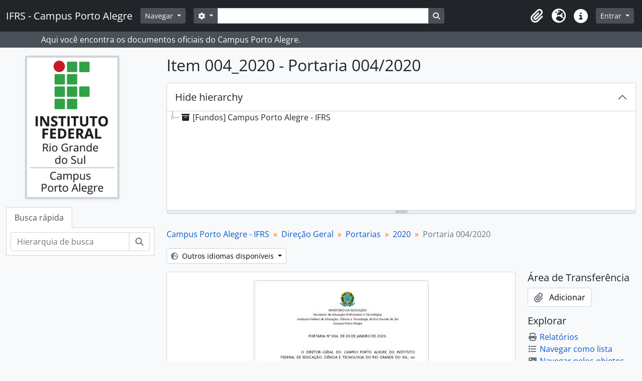

--- FILE ---
content_type: text/html; charset=utf-8
request_url: http://documentos.poa.ifrs.edu.br/index.php/portaria-004-2020
body_size: 8628
content:
<!DOCTYPE html>
<html lang="pt_BR" dir="ltr">
  <head>
    <meta charset="utf-8">
    <meta name="viewport" content="width=device-width, initial-scale=1">
    <title>Portaria 004/2020 - IFRS - Campus Porto Alegre</title>
        <link rel="shortcut icon" href="/favicon.ico">
    <script defer src="/dist/js/vendor.bundle.1c687a2c01f4f91938ee.js"></script><script defer src="/dist/js/arDominionB5Plugin.bundle.cdeefdac1719d73d8ce1.js"></script><link href="/dist/css/arDominionB5Plugin.bundle.f93253c1b4f1a0e1d6f5.css" rel="stylesheet">
      </head>
  <body class="d-flex flex-column min-vh-100 sfIsadPlugin index show-edit-tooltips">
        <div class="visually-hidden-focusable p-3 border-bottom">
  <a class="btn btn-sm btn-secondary" href="#main-column">
    Skip to main content  </a>
</div>
    



<header id="top-bar" class="navbar navbar-expand-lg navbar-dark bg-dark" role="navigation" aria-label="Main navigation">
  <div class="container-fluid">
          <a class="navbar-brand d-flex flex-wrap flex-lg-nowrap align-items-center py-0 me-0" href="/index.php/" title="Início" rel="home">
                          <span class="text-wrap my-1 me-3">IFRS - Campus Porto Alegre</span>
              </a>
        <button class="navbar-toggler atom-btn-secondary my-2 me-1 px-1" type="button" data-bs-toggle="collapse" data-bs-target="#navbar-content" aria-controls="navbar-content" aria-expanded="false">
      <i 
        class="fas fa-2x fa-fw fa-bars" 
        data-bs-toggle="tooltip"
        data-bs-placement="bottom"
        title="Toggle navigation"
        aria-hidden="true">
      </i>
      <span class="visually-hidden">Toggle navigation</span>
    </button>
    <div class="collapse navbar-collapse flex-wrap justify-content-end me-1" id="navbar-content">
      <div class="d-flex flex-wrap flex-lg-nowrap flex-grow-1">
        <div class="dropdown my-2 me-3">
  <button class="btn btn-sm atom-btn-secondary dropdown-toggle" type="button" id="browse-menu" data-bs-toggle="dropdown" aria-expanded="false">
    Navegar  </button>
  <ul class="dropdown-menu mt-2" aria-labelledby="browse-menu">
    <li>
      <h6 class="dropdown-header">
        Navegar      </h6>
    </li>
                  <li id="node_browseArvore">
          <a class="dropdown-item" href="http://atom.poa.ifrs.edu.br/index.php/campus-porto-alegre-ifrs#" title="Árvore completa">Árvore completa</a>        </li>
                        <li id="node_browseCagppi">
          <a class="dropdown-item" href="http://atom.poa.ifrs.edu.br/index.php/informationobject/browse?sort=endDate&amp;showAdvanced=0&amp;creators=1775&amp;collection=%2Findex.php%2Fifrs-campus-porto-alegre&amp;levels=227&amp;onlyMedia=1&amp;topLod=0&amp;rangeType=inclusive" title="CAGPPI - Atas">CAGPPI - Atas</a>        </li>
                        <li id="node_CGAE - Atas">
          <a class="dropdown-item" href="http://atom.poa.ifrs.edu.br/index.php/informationobject/browse?view=table&amp;levels=227&amp;creators=2829&amp;collection=440&amp;onlyMedia=1&amp;topLod=0&amp;sort=endDate" title="CGAE - Atas">CGAE - Atas</a>        </li>
                        <li id="node_CONCAMP - Atas">
          <a class="dropdown-item" href="http://atom.poa.ifrs.edu.br/index.php/atas" title="CONCAMP - Atas">CONCAMP - Atas</a>        </li>
                        <li id="node_CONCAMP - Resoluções">
          <a class="dropdown-item" href="http://atom.poa.ifrs.edu.br/index.php/resolucoes" title="CONCAMP - Resoluções">CONCAMP - Resoluções</a>        </li>
                        <li id="node_Direção Geral">
          <a class="dropdown-item" href="http://atom.poa.ifrs.edu.br/index.php/direcao-geral" title="Direção Geral">Direção Geral</a>        </li>
                        <li id="node_browseBoletinsDeServico">
          <a class="dropdown-item" href="http://atom.poa.ifrs.edu.br/index.php/boletim-de-servico" title="--- Boletins de Serviço">--- Boletins de Serviço</a>        </li>
                        <li id="node_Cooperação Técnica">
          <a class="dropdown-item" href="http://atom.poa.ifrs.edu.br/index.php/termos-de-cooperacao-tecnica" title="--- Cooperação Técnica">--- Cooperação Técnica</a>        </li>
                        <li id="node_editais">
          <a class="dropdown-item" href="http://atom.poa.ifrs.edu.br/index.php/editais" title="--- Editais">--- Editais</a>        </li>
                        <li id="node_instrucoes">
          <a class="dropdown-item" href="http://atom.poa.ifrs.edu.br/index.php/informationobject/browse?showAdvanced=0&amp;sort=alphabetic&amp;page=1&amp;sq0=Instru%C3%A7%C3%A3o&amp;sf0=title&amp;collection=%2Findex.php%2Fifrs-campus-porto-alegre&amp;levels=227&amp;topLod=0&amp;rangeType=inclusive" title="--- Instruções Normativas">--- Instruções Normativas</a>        </li>
                        <li id="node_portarias">
          <a class="dropdown-item" href="http://atom.poa.ifrs.edu.br/index.php/portarias" title="--- Portarias">--- Portarias</a>        </li>
                        <li id="node_CPA Local">
          <a class="dropdown-item" href="http://atom.poa.ifrs.edu.br/index.php/comissao-propria-de-avaliacao-local-2" title="CPA Local">CPA Local</a>        </li>
                        <li id="node_Núcleo de Memória">
          <a class="dropdown-item" href="http://atom.poa.ifrs.edu.br/index.php/nucleo-de-memoria-2" title="Núcleo de Memória">Núcleo de Memória</a>        </li>
                        <li id="node_browseActors">
          <a class="dropdown-item" href="/index.php/actor/browse" title="Pesquisa de documentos por produtor/ autor">Pesquisa de documentos por produtor/ autor</a>        </li>
                        <li id="node_browseSubjects">
          <a class="dropdown-item" href="/index.php/taxonomy/index/id/35" title="Pesquisa de documentos por assunto">Pesquisa de documentos por assunto</a>        </li>
                        <li id="node_browseDigitalObjects">
          <a class="dropdown-item" href="/index.php/informationobject/browse?view=card&amp;onlyMedia=1&amp;topLod=0" title="Pesquisa de documentos digitalizados">Pesquisa de documentos digitalizados</a>        </li>
                        <li id="node_BIBLIOTECA">
          <a class="dropdown-item" href="http://atom.poa.ifrs.edu.br/index.php/biblioteca-clovis-vergara-marques-3" title="BIBLIOTECA - TCC, dissertações e teses">BIBLIOTECA - TCC, dissertações e teses</a>        </li>
                        <li id="node_browseRepository">
          <a class="dropdown-item" href="http://atom.poa.ifrs.edu.br/index.php/instituto-federal-de-educacao-ciencia-e-tecnologia-do-rio-grande-do-sul-campus-porto-alegre" title="O Campus Porto Alegre - IFRS">O Campus Porto Alegre - IFRS</a>        </li>
            </ul>
</div>
        <form
  id="search-box"
  class="d-flex flex-grow-1 my-2"
  role="search"
  action="/index.php/informationobject/browse">
  <h2 class="visually-hidden">Buscar</h2>
  <input type="hidden" name="topLod" value="0">
  <input type="hidden" name="sort" value="relevance">
  <div class="input-group flex-nowrap">
    <button
      id="search-box-options"
      class="btn btn-sm atom-btn-secondary dropdown-toggle"
      type="button"
      data-bs-toggle="dropdown"
      data-bs-auto-close="outside"
      aria-expanded="false">
      <i class="fas fa-cog" aria-hidden="true"></i>
      <span class="visually-hidden">Opções de busca</span>
    </button>
    <div class="dropdown-menu mt-2" aria-labelledby="search-box-options">
              <div class="px-3 py-2">
          <div class="form-check">
            <input
              class="form-check-input"
              type="radio"
              name="repos"
              id="search-realm-global"
              checked
              value>
            <label class="form-check-label" for="search-realm-global">
              Busca global            </label>
          </div>
                            </div>
        <div class="dropdown-divider"></div>
            <a class="dropdown-item" href="/index.php/informationobject/browse?showAdvanced=1&topLod=0">
        Busca avançada      </a>
    </div>
    <input
      id="search-box-input"
      class="form-control form-control-sm dropdown-toggle"
      type="search"
      name="query"
      autocomplete="off"
      value=""
      placeholder=""
      data-url="/index.php/search/autocomplete"
      data-bs-toggle="dropdown"
      aria-label=""
      aria-expanded="false">
    <ul id="search-box-results" class="dropdown-menu mt-2" aria-labelledby="search-box-input"></ul>
    <button class="btn btn-sm atom-btn-secondary" type="submit">
      <i class="fas fa-search" aria-hidden="true"></i>
      <span class="visually-hidden">Busque na página de navegação</span>
    </button>
  </div>
</form>
      </div>
      <div class="d-flex flex-nowrap flex-column flex-lg-row align-items-strech align-items-lg-center">
        <ul class="navbar-nav mx-lg-2">
                    <li class="nav-item dropdown d-flex flex-column">
  <a
    class="nav-link dropdown-toggle d-flex align-items-center p-0"
    href="#"
    id="clipboard-menu"
    role="button"
    data-bs-toggle="dropdown"
    aria-expanded="false"
    data-total-count-label="registros adicionados"
    data-alert-close="Fechar"
    data-load-alert-message="Ocorreu um erro ao carregar o conteúdo da área de transferência."
    data-export-alert-message="A área de transferência está vazia para este tipo de entidade."
    data-export-check-url="/index.php/clipboard/exportCheck"
    data-delete-alert-message="Note que: os itens da área de transferência que foram desmarcados serão removidos quando a página for atualizada. Você pode voltar a selecioná-los agora, ou recarregar a página para removê-los completamente. Clicando na ordenação ou na visualização da impressão também irá recarregar a página - então, qualquer coisa que esteja atualmente desmarcada será perdida!">
    <i
      class="fas fa-2x fa-fw fa-paperclip px-0 px-lg-2 py-2"
      data-bs-toggle="tooltip"
      data-bs-placement="bottom"
      data-bs-custom-class="d-none d-lg-block"
      title=""
      aria-hidden="true">
    </i>
    <span class="d-lg-none mx-1" aria-hidden="true">
          </span>
    <span class="visually-hidden">
          </span>
  </a>
  <ul class="dropdown-menu dropdown-menu-end mb-2" aria-labelledby="clipboard-menu">
    <li>
      <h6 class="dropdown-header">
              </h6>
    </li>
    <li class="text-muted text-nowrap px-3 pb-2">
      <span
        id="counts-block"
        data-information-object-label="Descrição arquivística"
        data-actor-object-label="Registro de autoridade"
        data-repository-object-label="Instituição arquivística">
      </span>
    </li>
                  <li id="node_clearClipboard">
          <a class="dropdown-item" href="/index.php/" title="Clear all selections">Clear all selections</a>        </li>
                        <li id="node_goToClipboard">
          <a class="dropdown-item" href="/index.php/clipboard/view" title="/index.php/clipboard/view">/index.php/clipboard/view</a>        </li>
                        <li id="node_loadClipboard">
          <a class="dropdown-item" href="/index.php/clipboard/load" title="/index.php/clipboard/load">/index.php/clipboard/load</a>        </li>
                        <li id="node_saveClipboard">
          <a class="dropdown-item" href="/index.php/clipboard/save" title="/index.php/clipboard/save">/index.php/clipboard/save</a>        </li>
            </ul>
</li>
                      <li class="nav-item dropdown d-flex flex-column">
  <a
    class="nav-link dropdown-toggle d-flex align-items-center p-0"
    href="#"
    id="language-menu"
    role="button"
    data-bs-toggle="dropdown"
    aria-expanded="false">
    <i
      class="fas fa-2x fa-fw fa-globe-europe px-0 px-lg-2 py-2"
      data-bs-toggle="tooltip"
      data-bs-placement="bottom"
      data-bs-custom-class="d-none d-lg-block"
      title="Idioma"
      aria-hidden="true">
    </i>
    <span class="d-lg-none mx-1" aria-hidden="true">
      Idioma    </span>
    <span class="visually-hidden">
      Idioma    </span>  
  </a>
  <ul class="dropdown-menu dropdown-menu-end mb-2" aria-labelledby="language-menu">
    <li>
      <h6 class="dropdown-header">
        Idioma      </h6>
    </li>
          <li>
        <a class="dropdown-item" href="/index.php/portaria-004-2020;isad?sf_culture=en" title="English">English</a>      </li>
          <li>
        <a class="dropdown-item" href="/index.php/portaria-004-2020;isad?sf_culture=pt" title="Português">Português</a>      </li>
          <li>
        <a class="dropdown-item" href="/index.php/portaria-004-2020;isad?sf_culture=pt_BR" title="Português do Brasil">Português do Brasil</a>      </li>
      </ul>
</li>
                    <li class="nav-item dropdown d-flex flex-column">
  <a
    class="nav-link dropdown-toggle d-flex align-items-center p-0"
    href="#"
    id="quick-links-menu"
    role="button"
    data-bs-toggle="dropdown"
    aria-expanded="false">
    <i
      class="fas fa-2x fa-fw fa-info-circle px-0 px-lg-2 py-2"
      data-bs-toggle="tooltip"
      data-bs-placement="bottom"
      data-bs-custom-class="d-none d-lg-block"
      title="Atalhos"
      aria-hidden="true">
    </i>
    <span class="d-lg-none mx-1" aria-hidden="true">
      Atalhos    </span> 
    <span class="visually-hidden">
      Atalhos    </span>
  </a>
  <ul class="dropdown-menu dropdown-menu-end mb-2" aria-labelledby="quick-links-menu">
    <li>
      <h6 class="dropdown-header">
        Atalhos      </h6>
    </li>
                  <li id="node_about">
          <a class="dropdown-item" href="/index.php/about" title="Sobre">Sobre</a>        </li>
                        <li id="node_home">
          <a class="dropdown-item" href="/index.php/" title="Início">Início</a>        </li>
                        <li id="node_help">
          <a class="dropdown-item" href="http://docs.accesstomemory.org/" title="Ajuda">Ajuda</a>        </li>
                                          </ul>
</li>
        </ul>
              <div class="dropdown my-2">
    <button class="btn btn-sm atom-btn-secondary dropdown-toggle" type="button" id="user-menu" data-bs-toggle="dropdown" data-bs-auto-close="outside" aria-expanded="false">
      Entrar    </button>
    <div class="dropdown-menu dropdown-menu-lg-end mt-2" aria-labelledby="user-menu">
      <div>
        <h6 class="dropdown-header">
          Possui uma conta?        </h6>
      </div>
      <form class="mx-3 my-2" action="/index.php/user/login" method="post">        <input type="hidden" name="_csrf_token" value="f7328ead110d9cf426f4b35d6b42ef3c" id="csrf_token" /><input type="hidden" name="next" value="http://documentos.poa.ifrs.edu.br/index.php/portaria-004-2020" id="next" />        <div class="mb-3"><label class="form-label" for="email">E-mail<span aria-hidden="true" class="text-primary ms-1"><strong>*</strong></span><span class="visually-hidden">Este campo é obrigatório.</span></label><input type="text" name="email" class="form-control-sm form-control" id="email" /></div>        <div class="mb-3"><label class="form-label" for="password">Senha<span aria-hidden="true" class="text-primary ms-1"><strong>*</strong></span><span class="visually-hidden">Este campo é obrigatório.</span></label><input type="password" name="password" class="form-control-sm form-control" autocomplete="off" id="password" /></div>        <button class="btn btn-sm atom-btn-secondary" type="submit">
          Entrar        </button>
      </form>
    </div>
  </div>
      </div>
    </div>
  </div>
</header>

  <div class="bg-secondary text-white">
    <div class="container-xl py-1">
      Aqui você encontra os documentos oficiais do Campus Porto Alegre.    </div>
  </div>
    
<div id="wrapper" class="container-xxl pt-3 flex-grow-1">
            <div class="row">
    <div id="sidebar" class="col-md-3">
          
  <div class="repository-logo mb-3 mx-auto">
    <a class="text-decoration-none" href="/index.php/instituto-federal-de-educacao-ciencia-e-tecnologia-do-rio-grande-do-sul-campus-porto-alegre">
      <img alt="Ir para Instituto Federal de Educação, Ciência e Tecnologia do Rio Grande do Sul - Campus Porto Alegre" class="img-fluid img-thumbnail border-4 shadow-sm bg-white" src="/uploads/r/instituto-federal-de-educacao-ciencia-e-tecnologia-do-rio-grande-do-sul-campus-porto-alegre/conf/logo.png" />    </a>
  </div>

<ul class="nav nav-tabs border-0" id="treeview-menu" role="tablist">

  
  <li class="nav-item" role="presentation">
    <button
        class="nav-link active"
        id="treeview-search-tab"
        data-bs-toggle="tab"
        data-bs-target="#treeview-search"
        type="button"
        role="tab"
        aria-controls="treeview-search"
        aria-selected="true">
        Busca rápida      </button>
  </li>

</ul>

<div class="tab-content mb-3" id="treeview-content">

      <div id="fullwidth-treeview-active" data-treeview-alert-close="Fechar" hidden>
      <input type="button" id="fullwidth-treeview-more-button" class="btn btn-sm atom-btn-white" data-label="mais %1%" value="" />
      <input type="button" id="fullwidth-treeview-reset-button" class="btn btn-sm atom-btn-white" value="Reiniciar" />
      <span
        id="fullwidth-treeview-configuration"
        data-collection-url="/index.php/campus-porto-alegre-ifrs"
        data-collapse-enabled="no"
        data-opened-text="Hide hierarchy"
        data-closed-text="Show hierarchy"
        data-items-per-page="50"
        data-enable-dnd="no">
      </span>
    </div>
  
  <div class="tab-pane fade show active" id="treeview-search" role="tabpanel" aria-labelledby="treeview-search-tab">

    <form method="get" role="search" class="p-2 bg-white border" action="/index.php/search?collection=440" data-not-found="Não foram encontrados quaisquer resultados.">
      <div class="input-group">
        <input type="text" name="query" class="form-control" aria-label="Hierarquia de busca" placeholder="Hierarquia de busca" aria-describedby="treeview-search-submit-button" required>
        <button class="btn atom-btn-white" type="submit" id="treeview-search-submit-button">
          <i aria-hidden="true" class="fas fa-search"></i>
          <span class="visually-hidden">Buscar</span>
        </button>
      </div>
    </form>

  </div>

</div>

    </div>
    <div id="main-column" role="main" class="col-md-9">
      
  <h1>Item 004_2020 - Portaria 004/2020</h1>

  
      <nav aria-label="breadcrumb" id="breadcrumb">
  <ol class="breadcrumb">
                                      <li class="breadcrumb-item">
            <a href="/index.php/campus-porto-alegre-ifrs" title="Campus Porto Alegre - IFRS">Campus Porto Alegre - IFRS</a>          </li>
                                          <li class="breadcrumb-item">
            <a href="/index.php/direcao-geral-1" title="Direção Geral">Direção Geral</a>          </li>
                                          <li class="breadcrumb-item">
            <a href="/index.php/portarias" title="Portarias">Portarias</a>          </li>
                                          <li class="breadcrumb-item">
            <a href="/index.php/2020-4" title="2020">2020</a>          </li>
                                          <li class="breadcrumb-item active" aria-current="page">
            Portaria 004/2020          </li>
                    </ol>
</nav>
  
  <div class="dropdown d-inline-block mb-3 translation-links">
  <button class="btn btn-sm atom-btn-white dropdown-toggle" type="button" id="translation-links-button" data-bs-toggle="dropdown" aria-expanded="false">
    <i class="fas fa-globe-europe me-1" aria-hidden="true"></i>
    Outros idiomas disponíveis  </button>
  <ul class="dropdown-menu mt-2" aria-labelledby="translation-links-button">
          <li>
        <a class="dropdown-item" href="/index.php/portaria-004-2020?sf_culture=pt" title="Português &raquo; Portaria 004/2020">Português &raquo; Portaria 004/2020</a>      </li>
      </ul>
</div>

      <div class="row">
        <div class="col-md-9">
          
  
                      <div id="content">
              




    <div class="digital-object-reference text-center p-3 border-bottom">
            <a target="_blank" href="http://documentos.poa.ifrs.edu.br/uploads/r/instituto-federal-de-educacao-ciencias-e-tecnologia-do-rio-grande-do-sul-campus-porto-alegre/1/6/b/16be60c69383b30a504d71ad78b76de4018db864e2f838a412bf6e9a8f547533/004_Designa_Composi____o_membros_de_Comiss__o_da_banca__de_heteroidentifica____o_do_Processo_seletivo_2020-1.pdf" title=""><img alt="Open original Objeto digital" class="img-thumbnail" src="/uploads/r/instituto-federal-de-educacao-ciencias-e-tecnologia-do-rio-grande-do-sul-campus-porto-alegre/1/6/b/16be60c69383b30a504d71ad78b76de4018db864e2f838a412bf6e9a8f547533/004_Designa_Composi____o_membros_de_Comiss__o_da_banca__de_heteroidentifica____o_do_Processo_seletivo_2020-1_141.jpg" /></a>      </div>


<section id="identityArea" class="border-bottom">

      <h2 class="h5 mb-0 atom-section-header"><div class="d-flex p-3 border-bottom text-primary">Área de identificação</div></h2>  
  <div class="field text-break row g-0"><h3 class="h6 lh-base m-0 text-muted col-3 border-end text-end p-2">Código de referência</h3><div class="col-9 p-2">BR RSIFRSPOA POA-DG-PORT-2020-004_2020</div></div>
  <div class="field text-break row g-0"><h3 class="h6 lh-base m-0 text-muted col-3 border-end text-end p-2">Título</h3><div class="col-9 p-2">Portaria 004/2020</div></div>
  <div class="field row g-0">
    <h3 class="h6 lh-base m-0 text-muted col-3 border-end text-end p-2">Data(s)</h3>    <div class="creationDates col-9 p-2">
      <ul class="m-0 ms-1 ps-3">
                  <li>
            2020-01-09 (Produção)
          </li>
              </ul>
    </div>
  </div>

  <div class="field text-break row g-0"><h3 class="h6 lh-base m-0 text-muted col-3 border-end text-end p-2">Nível de descrição</h3><div class="col-9 p-2">Item</div></div>
  <div class="field text-break row g-0"><h3 class="h6 lh-base m-0 text-muted col-3 border-end text-end p-2">Dimensão e suporte</h3><div class="col-9 p-2"><p>Documento textual contendo uma página.</p></div></div></section> <!-- /section#identityArea -->

<section id="contextArea" class="border-bottom">

      <h2 class="h5 mb-0 atom-section-header"><div class="d-flex p-3 border-bottom text-primary">Área de contextualização</div></h2>  
  <div class="creatorHistories">
          <div class="field row g-0">
      <h3 class="h6 lh-base m-0 text-muted col-3 border-end text-end p-2">Nome do produtor</h3>      <div class="col-9 p-2">

        <div class="creator">
                      <a href="/index.php/marcelo-augusto-rauh-schmitt" title="Marcelo Augusto Rauh Schmitt">Marcelo Augusto Rauh Schmitt</a>                  </div>

                  <div class="datesOfExistence">
            (19[?])
          </div>
        
                  <div class="field row g-0">
                                                  <div class="field text-break d-flex flex-wrap"><h4 class="h6 lh-base m-0 text-muted me-2">Biografia</h4><div><p>Diretor-Geral do Campus Porto Alegre do IFRS (Gestão 2016-2020).</p></div></div>          </div>
        
      </div>
    </div>
            <div class="field row g-0">
      <h3 class="h6 lh-base m-0 text-muted col-3 border-end text-end p-2">Nome do produtor</h3>      <div class="col-9 p-2">

        <div class="creator">
                      <a href="/index.php/direcao-geral" title="Direção Geral">Direção Geral</a>                  </div>

                  <div class="datesOfExistence">
            (2008)
          </div>
        
                  <div class="field row g-0">
                                                  <div class="field text-break d-flex flex-wrap"><h4 class="h6 lh-base m-0 text-muted me-2">História administrativa</h4><div></div></div>          </div>
        
      </div>
    </div>
        </div>

  <div class="relatedFunctions">
      </div>

  <div class="repository">
    <div class="field text-break row g-0"><h3 class="h6 lh-base m-0 text-muted col-3 border-end text-end p-2">Entidade custodiadora</h3><div class="col-9 p-2"><a title="Herdado de Campus Porto Alegre - IFRS" href="/index.php/instituto-federal-de-educacao-ciencia-e-tecnologia-do-rio-grande-do-sul-campus-porto-alegre">Instituto Federal de Educação, Ciência e Tecnologia do Rio Grande do Sul - Campus Porto Alegre</a></div></div>  </div>

      <div class="field text-break row g-0"><h3 class="h6 lh-base m-0 text-muted col-3 border-end text-end p-2">História do arquivo</h3><div class="col-9 p-2"></div></div>  
      <div class="field text-break row g-0"><h3 class="h6 lh-base m-0 text-muted col-3 border-end text-end p-2">Fonte imediata de aquisição ou transferência</h3><div class="col-9 p-2"></div></div>  
</section> <!-- /section#contextArea -->

<section id="contentAndStructureArea" class="border-bottom">

      <h2 class="h5 mb-0 atom-section-header"><div class="d-flex p-3 border-bottom text-primary">Área de conteúdo e estrutura</div></h2>  
  <div class="field text-break row g-0"><h3 class="h6 lh-base m-0 text-muted col-3 border-end text-end p-2">Âmbito e conteúdo</h3><div class="col-9 p-2"><p>Designa os membros abaixo nomeados para constituírem a Comissão de Heteroidentificação de Candidatos Autodeclarados Negros do Processo Seletivo 2020/1.</p></div></div>
      <div class="field text-break row g-0"><h3 class="h6 lh-base m-0 text-muted col-3 border-end text-end p-2">Avaliação, seleção e eliminação</h3><div class="col-9 p-2"></div></div>  
  <div class="field text-break row g-0"><h3 class="h6 lh-base m-0 text-muted col-3 border-end text-end p-2">Incorporações</h3><div class="col-9 p-2"></div></div>
  <div class="field text-break row g-0"><h3 class="h6 lh-base m-0 text-muted col-3 border-end text-end p-2">Sistema de arranjo</h3><div class="col-9 p-2"></div></div></section> <!-- /section#contentAndStructureArea -->

<section id="conditionsOfAccessAndUseArea" class="border-bottom">

  
  <div class="field text-break row g-0"><h3 class="h6 lh-base m-0 text-muted col-3 border-end text-end p-2">Condições de acesso</h3><div class="col-9 p-2"></div></div>
  <div class="field text-break row g-0"><h3 class="h6 lh-base m-0 text-muted col-3 border-end text-end p-2">Condiçoes de reprodução</h3><div class="col-9 p-2"></div></div>
  <div class="field text-break row g-0"><h3 class="h6 lh-base m-0 text-muted col-3 border-end text-end p-2">Idioma do material</h3><div class="col-9 p-2"><ul class="m-0 ms-1 ps-3"></ul></div></div>
  <div class="field text-break row g-0"><h3 class="h6 lh-base m-0 text-muted col-3 border-end text-end p-2">Sistema de escrita do material</h3><div class="col-9 p-2"><ul class="m-0 ms-1 ps-3"></ul></div></div>
  <div class="field text-break row g-0"><h3 class="h6 lh-base m-0 text-muted col-3 border-end text-end p-2">Notas ao idioma e script</h3><div class="col-9 p-2"></div></div>
      <div class="field text-break row g-0"><h3 class="h6 lh-base m-0 text-muted col-3 border-end text-end p-2">Características físicas e requisitos técnicos</h3><div class="col-9 p-2"></div></div>  
  <div class="field text-break row g-0"><h3 class="h6 lh-base m-0 text-muted col-3 border-end text-end p-2">Instrumentos de descrição</h3><div class="col-9 p-2"></div></div>
  <div class="field row g-0">
  <h3 class="h6 lh-base m-0 text-muted col-3 border-end text-end p-2"></h3>  <div class="findingAidLink col-9 p-2">
    <a href="/" target="_blank"></a>
  </div>
</div>

</section> <!-- /section#conditionsOfAccessAndUseArea -->

<section id="alliedMaterialsArea" class="border-bottom">

  
  <div class="field text-break row g-0"><h3 class="h6 lh-base m-0 text-muted col-3 border-end text-end p-2">Existência e localização de originais</h3><div class="col-9 p-2"></div></div>
  <div class="field text-break row g-0"><h3 class="h6 lh-base m-0 text-muted col-3 border-end text-end p-2">Existência e localização de cópias</h3><div class="col-9 p-2"></div></div>
  <div class="field text-break row g-0"><h3 class="h6 lh-base m-0 text-muted col-3 border-end text-end p-2">Unidades de descrição relacionadas</h3><div class="col-9 p-2"></div></div>
  <div class="relatedMaterialDescriptions">
    <div class="field row g-0">

      <h3 class="h6 lh-base m-0 text-muted col-3 border-end text-end p-2">Descrições relacionadas</h3>  
  <div class="col-9 p-2">
    <ul class="m-0 ms-1 ps-3">
                </ul>
  </div>

</div>
  </div>

  </section> <!-- /section#alliedMaterialsArea -->

<section id="notesArea" class="border-bottom">

  
        
  <div class="alternativeIdentifiers">
    <div class="field row g-0">

  <h3 class="h6 lh-base m-0 text-muted col-3 border-end text-end p-2">Identificador(es) alternativos</h3>
  <div class="col-9 p-2">
      </div>

</div>
  </div>
</section> <!-- /section#notesArea -->

<section id="accessPointsArea" class="border-bottom">

  
  <div class="subjectAccessPoints">
    <div class="field row g-0">

      <h3 class="h6 lh-base m-0 text-muted col-3 border-end text-end p-2">Pontos de acesso de assunto</h3>  
  <div class="col-9 p-2">
    <ul class="m-0 ms-1 ps-3">
              <li>
                                                                                      <a href="/index.php/comissoes-e-colegiados" title="Comissões e Colegiados">Comissões e Colegiados</a>                              </li>
          </ul>
  </div>

</div>
  </div>

  <div class="placeAccessPoints">
    <div class="field row g-0">

      <h3 class="h6 lh-base m-0 text-muted col-3 border-end text-end p-2">Pontos de acesso local</h3>  
  <div class="col-9 p-2">
    <ul class="m-0 ms-1 ps-3">
          </ul>
  </div>

</div>
  </div>

  <div class="nameAccessPoints">
    <div class="field row g-0">

      <h3 class="h6 lh-base m-0 text-muted col-3 border-end text-end p-2">Ponto de acesso nome</h3>  
  <div class="col-9 p-2">
    <ul class="m-0 ms-1 ps-3">
                                                                
          </ul>
  </div>

</div>
  </div>

  <div class="genreAccessPoints">
    <div class="field row g-0">

      <h3 class="h6 lh-base m-0 text-muted col-3 border-end text-end p-2">Pontos de acesso de gênero</h3>  
  <div class="col-9 p-2">
    <ul class="m-0 ms-1 ps-3">
          </ul>
  </div>

</div>
  </div>
</section> <!-- /section#accessPointsArea -->

<section id="descriptionControlArea" class="border-bottom">

  
      <div class="field text-break row g-0"><h3 class="h6 lh-base m-0 text-muted col-3 border-end text-end p-2">Identificador da descrição</h3><div class="col-9 p-2"></div></div>  
      <div class="field text-break row g-0"><h3 class="h6 lh-base m-0 text-muted col-3 border-end text-end p-2">Identificador da entidade custodiadora</h3><div class="col-9 p-2"></div></div>  
      <div class="field text-break row g-0"><h3 class="h6 lh-base m-0 text-muted col-3 border-end text-end p-2">Regras ou convenções utilizadas</h3><div class="col-9 p-2"></div></div>  
      <div class="field text-break row g-0"><h3 class="h6 lh-base m-0 text-muted col-3 border-end text-end p-2">Estado atual</h3><div class="col-9 p-2"></div></div>  
      <div class="field text-break row g-0"><h3 class="h6 lh-base m-0 text-muted col-3 border-end text-end p-2">Nível de detalhamento</h3><div class="col-9 p-2"></div></div>  
      <div class="field text-break row g-0"><h3 class="h6 lh-base m-0 text-muted col-3 border-end text-end p-2">Datas de criação, revisão, eliminação</h3><div class="col-9 p-2"></div></div>  
      <div class="field text-break row g-0"><h3 class="h6 lh-base m-0 text-muted col-3 border-end text-end p-2">Idioma(s)</h3><div class="col-9 p-2"><ul class="m-0 ms-1 ps-3"></ul></div></div>  
      <div class="field text-break row g-0"><h3 class="h6 lh-base m-0 text-muted col-3 border-end text-end p-2">Sistema(s) de escrita(s)</h3><div class="col-9 p-2"><ul class="m-0 ms-1 ps-3"></ul></div></div>  
      <div class="field text-break row g-0"><h3 class="h6 lh-base m-0 text-muted col-3 border-end text-end p-2">Fontes</h3><div class="col-9 p-2"></div></div>  
        
</section> <!-- /section#descriptionControlArea -->



  <div class="digitalObjectMetadata">
    
  </div>

  <div class="digitalObjectRights">
    
<section>

  <h2 class="h5 mb-0 atom-section-header"><div class="d-flex p-3 border-bottom text-primary">Objeto digital (Mestre) área de direitos</div></h2>
  
</section>

<section>

  
    <h2 class="h5 mb-0 atom-section-header"><div class="d-flex p-3 border-bottom text-primary">Objeto digital (Referência) área de direitos</div></h2>
    
  
</section>

<section>

  
    <h2 class="h5 mb-0 atom-section-header"><div class="d-flex p-3 border-bottom text-primary">Objeto digital (Miniatura) área de direitos</div></h2>
    
  
</section>
  </div>


<section id="accessionArea" class="border-bottom">

  <h2 class="h5 mb-0 atom-section-header"><div class="d-flex p-3 border-bottom text-primary">Área de ingresso</div></h2>
  <div class="accessions">
      </div>

</section> <!-- /section#accessionArea -->


            </div>
                              </div>
        <div id="context-menu" class="col-md-3">
          
  <nav>

    <section id="action-icons">

  <h4 class="h5 mb-2">Área de Transferência</h4>
  <ul class="list-unstyled">
    <li>
      <button
  class="btn atom-btn-white ms-auto active-primary clipboard"
  data-clipboard-slug="portaria-004-2020"
  data-clipboard-type="informationObject"
    data-title="Adicionar"
  data-alt-title="Remover">
  <i class="fas fa-lg fa-paperclip" aria-hidden="true"></i>
  <span class="ms-2">
    Adicionar  </span>
</button>
    </li>
  </ul>

  <h4 class="h5 mb-2">Explorar</h4>
  <ul class="list-unstyled">

    <li>
      <a class="atom-icon-link" href="/index.php/portaria-004-2020/informationobject/reports">
        <i class="fas fa-fw fa-print me-1" aria-hidden="true">
        </i>Relatórios      </a>
    </li>

    
    <li>
              <a class="atom-icon-link" href="/index.php/informationobject/browse?collection=440&topLod=0">
              <i class="fas fa-fw fa-list me-1" aria-hidden="true">
        </i>Navegar como lista      </a>
    </li>

          <li>
        <a class="atom-icon-link" href="/index.php/informationobject/browse?collection=440&topLod=0&view=card&onlyMedia=1">
          <i class="fas fa-fw fa-image me-1" aria-hidden="true">
          </i>Navegar pelos objetos digitais        </a>
      </li>
      </ul>

  
  <h4 class="h5 mb-2">Exportar</h4>
  <ul class="list-unstyled">
          <li>
        <a class="atom-icon-link" href="/index.php/portaria-004-2020;dc?sf_format=xml">
          <i class="fas fa-fw fa-upload me-1" aria-hidden="true">
          </i>Dublin Core 1.1 XML        </a>
      </li>
    
          <li>
        <a class="atom-icon-link" href="/index.php/portaria-004-2020;ead?sf_format=xml">
          <i class="fas fa-fw fa-upload me-1" aria-hidden="true">
          </i>EAD 2002 XML        </a>
      </li>
    
      </ul>

  
  
</section>

    <div class="field">

      <h4 class="h5 mb-2">Assuntos relacionados</h4>
  
  <div>
    <ul class="list-unstyled">
              <li>
                                                                                      <a href="/index.php/comissoes-e-colegiados" title="Comissões e Colegiados">Comissões e Colegiados</a>                              </li>
          </ul>
  </div>

</div>

    <div class="field">

      <h4 class="h5 mb-2">Pessoas e organizações relacionadas</h4>
  
  <div>
    <ul class="list-unstyled">
                                                          <li><a href="/index.php/marcelo-augusto-rauh-schmitt" title="Marcelo Augusto Rauh Schmitt">Marcelo Augusto Rauh Schmitt</a> <span class="note2">(Produtor)</span></li>
                                                                                <li><a href="/index.php/direcao-geral" title="Direção Geral">Direção Geral</a> <span class="note2">(Produtor)</span></li>
                                                  
          </ul>
  </div>

</div>

    <div class="field">

      <h4 class="h5 mb-2">Gêneros relacionados</h4>
  
  <div>
    <ul class="list-unstyled">
          </ul>
  </div>

</div>

    <div class="field">

      <h4 class="h5 mb-2">Lugares relacionados</h4>
  
  <div>
    <ul class="list-unstyled">
          </ul>
  </div>

</div>

              
  </nav>

        </div>
      </div>
    </div>
  </div>
</div>

        <footer>

  
  
  <div id="print-date">
    Impressão: 2026-01-28  </div>

  <div id="js-i18n">
    <div id="read-more-less-links"
      data-read-more-text="Ler mais" 
      data-read-less-text="Ler menos">
    </div>
  </div>

</footer>

  </body>
</html>
